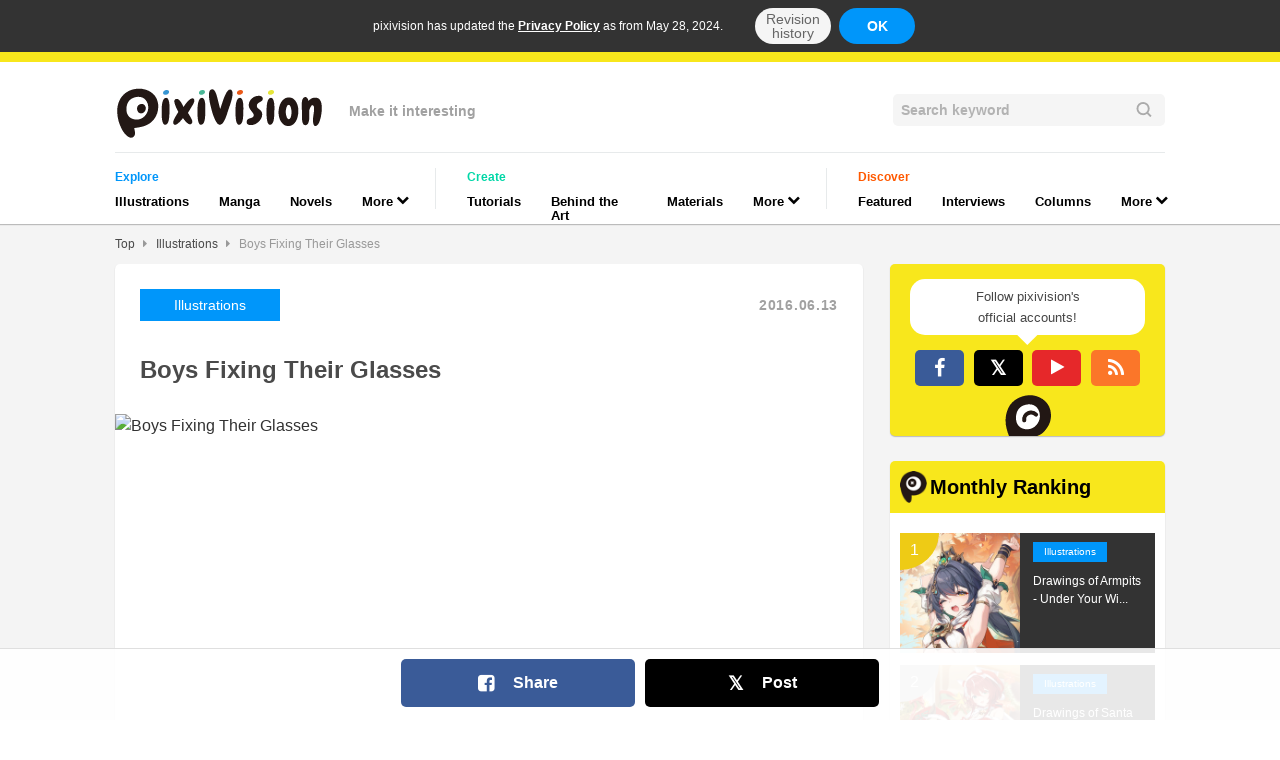

--- FILE ---
content_type: text/html; charset=UTF-8
request_url: https://www.pixivision.net/en/a/1337
body_size: 9629
content:
<!DOCTYPE html><html prefix="og: http://ogp.me/ns# fb: http://ogp.me/ns/fb#" lang="en"><head><meta charset="utf-8"><meta name="viewport" content="width=device-width,initial-scale=1"><meta name="format-detection" content="telephone=no"><meta name="google-site-verification" content="k0r1IBolkBbDrQ2yAMhWWIpKsWy0EcX_7-UqXaEvifg"><meta name="msvalidate.01" content="976BF3C57C7BB95ED5F593695B4A8F8A"><meta property="og:site_name" content="pixivision"><meta property="og:title" content="Boys Fixing Their Glasses"><meta property="og:description" content="If you wear glasses, you probably already know that at some point, it will slip down your nose. But for people who love ..."><meta property="og:url" content="https://www.pixivision.net/en/a/1337"><meta property="og:locale" content="en_US"><meta property="og:locale:alternate" content="ja"><meta property="og:locale:alternate" content="en"><meta property="og:locale:alternate" content="zh"><meta property="og:locale:alternate" content="zh_tw"><meta property="og:locale:alternate" content="ko_KR"><meta property="og:locale:alternate" content="th_TH"><meta property="og:locale:alternate" content="ms_MY"><meta property="og:type" content="article"><meta property="og:image" content="https://embed.pixiv.net/spotlight.php?id=1337&amp;lang=en"><meta property="fb:app_id" content="140810032656374"><meta name="twitter:site" content="@pixivision"><meta name="twitter:title" content="Boys Fixing Their Glasses"><meta name="twitter:description" content="If you wear glasses, you probably already know that at some point, it will slip down your nose. But for people who love ..."><meta name="twitter:card" content="summary_large_image"><meta name="twitter:image:src" content="https://embed.pixiv.net/spotlight.php?id=1337&amp;lang=en"><meta name="robots" content="max-image-preview:large"><meta name="application-name" content="pixivision"><meta name="google" content="nositelinkssearchbox"><title>Boys Fixing Their Glasses</title><meta name="keywords" content="pixiv,manga,anime,イラスト,同人,web漫画,描き方,動画,pixivision,ピクシビジョン"><meta name="description" content="[pixivision]If you wear glasses, you probably already know that at some point, it will slip down your nose. But for people who love ..."><meta name="thumbnail" content="https://embed.pixiv.net/spotlight.php?id=1337&amp;lang=en"><link rel="canonical" href="https://www.pixivision.net/en/a/1337"><link rel="alternate" hreflang="ja" href="https://www.pixivision.net/ja/a/1337"><link rel="alternate" hreflang="en" href="https://www.pixivision.net/en/a/1337"><link rel="alternate" hreflang="zh-Hans" href="https://www.pixivision.net/zh/a/1337"><link rel="alternate" hreflang="zh-Hant" href="https://www.pixivision.net/zh-tw/a/1337"><link rel="alternate" hreflang="x-default" href="https://www.pixivision.net/en/a/1337"><link rel="shortcut icon"  href="https://www.pixivision.net/favicon.ico"><link rel="apple-touch-icon" sizes="180x180" href="https://s.pximg.net/pixivision/images/sp/apple-touch-icon.png"><meta name="apple-mobile-web-app-title" content="pixivision"><link rel="stylesheet" href="https://s.pximg.net/pixivision/css/pixivision.css?766f7fa8b07604211f2a5b74508b2f81"><link href="https://s.pximg.net/pixivision/libs/font-awesome-4.6.3/css/font-awesome.min.css" rel="stylesheet"><link rel="alternate" type="application/rss+xml" href="https://www.pixivision.net/en/rss" title="pixivision"><div id="fb-root"></div>
<script>
(function(d, s, id) {
    var js, fjs = d.getElementsByTagName(s)[0];
    if (d.getElementById(id)) return;
    js = d.createElement(s); js.id = id;
    js.src = "//connect.facebook.net/en_US/sdk.js#xfbml=1&version=v2.5";
    fjs.parentNode.insertBefore(js, fjs);
}(document, 'script', 'facebook-jssdk'));
</script>

<script>
window.twttr = (function (d,s,id) {
    var t, js, fjs = d.getElementsByTagName(s)[0];
    if (d.getElementById(id)) return; js=d.createElement(s); js.id=id;
    js.src="//platform.twitter.com/widgets.js"; fjs.parentNode.insertBefore(js, fjs);
    return window.twttr || (t = { _e: [], ready: function(f){ t._e.push(f) } });
}(document, "script", "twitter-wjs"));
</script>
<script src="https://s.pximg.net/pixivision/js/libs/jquery-2.1.4.min.js"></script> <script src="https://s.pximg.net/pixivision/js/libs/stickyfill.min.js" defer></script><script src="https://s.pximg.net/pixivision/js/colon.js?f538eeb63708df2608ad483b16ccb777"></script> <script src="https://s.pximg.net/pixivision/js/zip_player.js?775291d96542e410a3d3e159801b70e5" defer></script><script src="https://s.pximg.net/pixivision/js/app.js?2f769756843e35dec490152f14ac7acc" defer></script><script src="https://s.pximg.net/pixivision/js/libs/sentry-browser-5.5.0.min.js"></script><script>Sentry.init({ dsn: 'https://a9d92b8e1c1845e5b4e4075878a73e71@errortrace.dev/26' });</script></head><body><noscript><iframe src="//www.googletagmanager.com/ns.html?id=GTM-MPJ7DR" height="0" width="0" style="display:none;visibility:hidden"></iframe></noscript><script>
        dataLayer = [{
            ABTestDigitFirst: colon.storage.cookie('p_ab_id'),
            ABTestDigitSecond: colon.storage.cookie('p_ab_id_2')
        }];
        (function(w,d,s,l,i){w[l]=w[l]||[];w[l].push({'gtm.start':
        new Date().getTime(),event:'gtm.js'});var f=d.getElementsByTagName(s)[0],
        j=d.createElement(s),dl=l!='dataLayer'?'&l='+l:'';j.async=true;j.src=
        '//www.googletagmanager.com/gtm.js?id='+i+dl;f.parentNode.insertBefore(j,f);
        })(window,document,'script','dataLayer','GTM-MPJ7DR');
    </script><input type="hidden" id="tt" value="bdc365ad4100c724cab3a6fff3ab325e"><div class="_gdpr-notify-header"><p class="content">pixivision has updated the <a href="https://policies.pixiv.net/en/privacy_policy.html" target="_blank" rel="noopener">Privacy Policy</a> as from May 28, 2024.</p><a href="https://policies.pixiv.net/ja/privacy_policy.html#revision_history" class="notify-button detail">Revision history</a><button type="button" class="notify-button agree js-gdpr-notify-agree-button">OK</button></div><div class="body-container"><header class="_header-container"data-gtm-category="Nav"><div class="header-inner-container"><div class="header-inner-top-container"><div class="htd__logo-copy-container"><a href="/en/"data-gtm-action="BackToHome"data-gtm-label="Logo"><img src="https://s.pximg.net/pixivision/images/pixivision-color-logo.svg" alt="pixivision" class="hdc__logo"></a><div class="hdc__copy">Make it interesting</div></div><div class="_search-field"><form class="scf__container" action="/en/s/" method="get"><input class="scf__input-field" type="search" name="q" maxlength="255" value="" placeholder="Search keyword"><img src="https://s.pximg.net/pixivision/images/common/lupe.svg" class="scf__lupe"></form></div></div><nav class="header-inner-category-container"><div class="_global-nav"><div class="gnv__category-list-group-container"><span class="gnv__category-label spotlight">Explore</span><ul class="gnv__category-list-group"><li class="gnv__category-list-item spotlight"><a href="/en/c/illustration"class="gnv__category-link"data-gtm-action="Click"data-gtm-label="illustration">Illustrations</a></li><li class="gnv__category-list-item spotlight"><a href="/en/c/manga"class="gnv__category-link"data-gtm-action="Click"data-gtm-label="manga">Manga</a></li><li class="gnv__category-list-item spotlight"><a href="/en/c/novels"class="gnv__category-link"data-gtm-action="Click"data-gtm-label="novels">Novels</a></li><li class="gnv__category-list-item spotlight"><div class="_dropdown-menu-container"><div class="dpd__button"><div class="dpd__button-inner gnv__category-link"><span>More</span><span class="fa fa-chevron-down dpd__icon"></span></div></div><ul class="dpd__dropdown-list-group"><li><a href="/en/c/cosplay"class="dpd__dropdown-link"data-gtm-action="Click"data-gtm-label="cosplay"><div class="dpd__dropdown-list-item spotlight">Cosplay</div></a></li><li><a href="/en/c/music"class="dpd__dropdown-link"data-gtm-action="Click"data-gtm-label="music"><div class="dpd__dropdown-list-item spotlight">Music</div></a></li><li><a href="/en/c/goods"class="dpd__dropdown-link"data-gtm-action="Click"data-gtm-label="goods"><div class="dpd__dropdown-list-item spotlight">Goods</div></a></li></ul></div></li></ul></div><div class="gnv__category-list-group-container"><span class="gnv__category-label tutorial">Create</span><ul class="gnv__category-list-group"><li class="gnv__category-list-item tutorial"><a href="/en/c/how-to-draw"class="gnv__category-link"data-gtm-action="Click"data-gtm-label="how-to-draw">Tutorials</a></li><li class="gnv__category-list-item tutorial"><a href="/en/c/draw-step-by-step"class="gnv__category-link"data-gtm-action="Click"data-gtm-label="draw-step-by-step">Behind the Art</a></li><li class="gnv__category-list-item tutorial"><a href="/en/c/textures"class="gnv__category-link"data-gtm-action="Click"data-gtm-label="textures">Materials</a></li><li class="gnv__category-list-item tutorial"><div class="_dropdown-menu-container"><div class="dpd__button"><div class="dpd__button-inner gnv__category-link"><span>More</span><span class="fa fa-chevron-down dpd__icon"></span></div></div><ul class="dpd__dropdown-list-group"><li><a href="/en/c/art-references"class="dpd__dropdown-link"data-gtm-action="Click"data-gtm-label="art-references"><div class="dpd__dropdown-list-item tutorial">References</div></a></li><li><a href="/en/c/how-to-make"class="dpd__dropdown-link"data-gtm-action="Click"data-gtm-label="how-to-make"><div class="dpd__dropdown-list-item tutorial">Other Guides</div></a></li></ul></div></li></ul></div><div class="gnv__category-list-group-container"><span class="gnv__category-label inspiration">Discover</span><ul class="gnv__category-list-group"><li class="gnv__category-list-item inspiration"><a href="/en/c/recommend"class="gnv__category-link"data-gtm-action="Click"data-gtm-label="recommend">Featured</a></li><li class="gnv__category-list-item inspiration"><a href="/en/c/interview"class="gnv__category-link"data-gtm-action="Click"data-gtm-label="interview">Interviews</a></li><li class="gnv__category-list-item inspiration"><a href="/en/c/column"class="gnv__category-link"data-gtm-action="Click"data-gtm-label="column">Columns</a></li><li class="gnv__category-list-item inspiration"><div class="_dropdown-menu-container"><div class="dpd__button"><div class="dpd__button-inner gnv__category-link"><span>More</span><span class="fa fa-chevron-down dpd__icon"></span></div></div><ul class="dpd__dropdown-list-group"><li><a href="/en/c/news"class="dpd__dropdown-link"data-gtm-action="Click"data-gtm-label="news"><div class="dpd__dropdown-list-item inspiration">News</div></a></li><li><a href="/en/c/deskwatch"class="dpd__dropdown-link"data-gtm-action="Click"data-gtm-label="deskwatch"><div class="dpd__dropdown-list-item inspiration">Deskwatch</div></a></li><li><a href="/en/c/try-out"class="dpd__dropdown-link"data-gtm-action="Click"data-gtm-label="try-out"><div class="dpd__dropdown-list-item inspiration">We Tried It!</div></a></li></ul></div></li></ul></div></div></nav></div></header><nav class="_breadcrumb"><ul class="brc__list-group"><li class="brc__list-item link"><a href="/en/">Top</a></li><li class="brc__list-item"><span class="fa fa-caret-right"></span></li><li class="brc__list-item link"><a href="/en/c/illustration">Illustrations</a></li><li class="brc__list-item"><span class="fa fa-caret-right"></span></li><li class="brc__list-item"><a href="/en/a/1337">Boys Fixing Their Glasses</a></li></ul></nav><div class="_medium-wide-container"><div class="sidebar-layout-container"><div class="main-column-container"><div class="_article-main"><article class="am__article-body-container" data-gtm-category="Article"><header class="am__header"><div class="am__sub-info"><div class="am__categoty-pr"><a href="/en/c/illustration"data-gtm-action="ClickCategory"data-gtm-label="illustration"><span class="_category-label large spotlight">Illustrations</span></a></div><time class="_date am__sub-info__date large light-gray"datetime="2016-06-13">2016.06.13</time></div><h1 class="am__title">Boys Fixing Their Glasses</h1></header><div class="am__body"><div class="_feature-article-body"><div class="article-item _feature-article-body__article_thumbnail"><div class="am__eyecatch-container"><div class="_article-illust-eyecatch"><img class="aie__image" src="https://embed.pixiv.net/spotlight.php?id=1337&amp;lang=en" alt="Boys Fixing Their Glasses"></div></div><div class="fab__clearfix"></div></div><div class="article-item _feature-article-body__paragraph"><div class="fab__paragraph _medium-editor-text">If you wear glasses, you probably already know that at some point, it will slip down your nose. But for people who love glasses, the simple gesture of fixing them by pushing them slightly back to it’s normal place can look really charming.
People who have worn glasses for a long time, though, have probably repeated this gesture so many times that they do it without thinking.
I’m sure many of you have seen handsome guys fixing their glasses and you couldn’t get your eyes off of them. 
Today we collected some illustrations featuring fascinating boys fixing their glasses. Enjoy!</div></div><div class="article-item _feature-article-body__pixiv_illust"><div class="am__work"><div class="am__work__info"><a href="https://www.pixiv.net/users/1143689?utm_campaign=article_parts__pixiv_illust&amp;utm_medium=1337&amp;utm_source=pixivision" class="am__work__user-icon-container inner-link" target="_blank"><div class="_clickable-image-container"><img src="https://i.pximg.net/user-profile/img/2021/04/05/23/11/48/20484680_bdddc0b8e4faa28415d320091f51bfda_170.jpg" class="am__work__uesr-icon"></div></a><div class="am__work__title-container"><h3 class="am__work__title"><a href="https://www.pixiv.net/artworks/35839036?utm_campaign=article_parts__pixiv_illust&amp;utm_medium=1337&amp;utm_source=pixivision" class="inner-link" target="_blank">無題</a></h3><p class="am__work__user-name">by <a href="https://www.pixiv.net/users/1143689?utm_campaign=article_parts__pixiv_illust&amp;utm_medium=1337&amp;utm_source=pixivision" class="author-img-container inner-link" target="_blank">pico</a></p></div></div><div class="am__work__main"><a href="https://www.pixiv.net/artworks/35839036?utm_campaign=article_parts__pixiv_illust&amp;utm_medium=1337&amp;utm_source=pixivision" class="inner-link" target="_blank"><div class="_clickable-image-container fit-inner"><img src="https://i.pximg.net/c/768x1200_80/img-master/img/2013/05/21/10/42/55/35839036_p0_master1200.jpg" class="am__work__illust "></div></a></div></div></div><div class="article-item _feature-article-body__pixiv_illust"><div class="am__work"><div class="am__work__info"><a href="https://www.pixiv.net/users/71817?utm_campaign=article_parts__pixiv_illust&amp;utm_medium=1337&amp;utm_source=pixivision" class="am__work__user-icon-container inner-link" target="_blank"><div class="_clickable-image-container"><img src="https://i.pximg.net/user-profile/img/2010/12/16/16/12/23/2514047_f45de98bf1dbb12471152aafd37061ea_170.jpg" class="am__work__uesr-icon"></div></a><div class="am__work__title-container"><h3 class="am__work__title"><a href="https://www.pixiv.net/artworks/42270462?utm_campaign=article_parts__pixiv_illust&amp;utm_medium=1337&amp;utm_source=pixivision" class="inner-link" target="_blank">ログホラ</a></h3><p class="am__work__user-name">by <a href="https://www.pixiv.net/users/71817?utm_campaign=article_parts__pixiv_illust&amp;utm_medium=1337&amp;utm_source=pixivision" class="author-img-container inner-link" target="_blank">よみ＠お仕事募集中</a></p></div></div><div class="am__work__main"><a href="https://www.pixiv.net/artworks/42270462?utm_campaign=article_parts__pixiv_illust&amp;utm_medium=1337&amp;utm_source=pixivision" class="inner-link" target="_blank"><div class="_clickable-image-container fit-inner"><img src="https://i.pximg.net/c/768x1200_80/img-master/img/2014/03/16/07/25/47/42270462_p0_master1200.jpg" class="am__work__illust "></div></a></div></div></div><div class="article-item _feature-article-body__pixiv_illust"><div class="am__work"><div class="am__work__info"><a href="https://www.pixiv.net/users/2085017?utm_campaign=article_parts__pixiv_illust&amp;utm_medium=1337&amp;utm_source=pixivision" class="am__work__user-icon-container inner-link" target="_blank"><div class="_clickable-image-container"><img src="https://i.pximg.net/user-profile/img/2019/02/27/11/39/10/15456835_d283077a2bb19c91af34a7b8e83ffca7_170.png" class="am__work__uesr-icon"></div></a><div class="am__work__title-container"><h3 class="am__work__title"><a href="https://www.pixiv.net/artworks/26171830?utm_campaign=article_parts__pixiv_illust&amp;utm_medium=1337&amp;utm_source=pixivision" class="inner-link" target="_blank">花メガネ</a></h3><p class="am__work__user-name">by <a href="https://www.pixiv.net/users/2085017?utm_campaign=article_parts__pixiv_illust&amp;utm_medium=1337&amp;utm_source=pixivision" class="author-img-container inner-link" target="_blank">加藤ベニ</a></p></div></div><div class="am__work__main"><a href="https://www.pixiv.net/artworks/26171830?utm_campaign=article_parts__pixiv_illust&amp;utm_medium=1337&amp;utm_source=pixivision" class="inner-link" target="_blank"><div class="_clickable-image-container fit-inner"><img src="https://i.pximg.net/c/768x1200_80/img-master/img/2012/03/29/18/53/37/26171830_p0_master1200.jpg" class="am__work__illust "></div></a></div></div></div><div class="article-item _feature-article-body__pixiv_illust"><div class="am__work"><div class="am__work__info"><a href="https://www.pixiv.net/users/27087?utm_campaign=article_parts__pixiv_illust&amp;utm_medium=1337&amp;utm_source=pixivision" class="am__work__user-icon-container inner-link" target="_blank"><div class="_clickable-image-container"><img src="https://i.pximg.net/user-profile/img/2014/05/29/18/32/16/7926046_bcd4d216d7d0c8fbfeb1062bf70617f5_170.png" class="am__work__uesr-icon"></div></a><div class="am__work__title-container"><h3 class="am__work__title"><a href="https://www.pixiv.net/artworks/18332295?utm_campaign=article_parts__pixiv_illust&amp;utm_medium=1337&amp;utm_source=pixivision" class="inner-link" target="_blank">No_meaning</a></h3><p class="am__work__user-name">by <a href="https://www.pixiv.net/users/27087?utm_campaign=article_parts__pixiv_illust&amp;utm_medium=1337&amp;utm_source=pixivision" class="author-img-container inner-link" target="_blank">雨</a></p></div></div><div class="am__work__main"><a href="https://www.pixiv.net/artworks/18332295?utm_campaign=article_parts__pixiv_illust&amp;utm_medium=1337&amp;utm_source=pixivision" class="inner-link" target="_blank"><div class="_clickable-image-container fit-inner"><img src="https://i.pximg.net/c/768x1200_80/img-master/img/2011/04/23/00/28/27/18332295_p0_master1200.jpg" class="am__work__illust "></div></a></div></div></div><div class="article-item _feature-article-body__pixiv_illust"><div class="am__work"><div class="am__work__info"><a href="https://www.pixiv.net/users/3885672?utm_campaign=article_parts__pixiv_illust&amp;utm_medium=1337&amp;utm_source=pixivision" class="am__work__user-icon-container inner-link" target="_blank"><div class="_clickable-image-container"><img src="https://i.pximg.net/user-profile/img/2020/05/05/15/53/53/18488787_f3a2ae084bc5cf7c1678e94a0f08c9ea_170.jpg" class="am__work__uesr-icon"></div></a><div class="am__work__title-container"><h3 class="am__work__title"><a href="https://www.pixiv.net/artworks/47865593?utm_campaign=article_parts__pixiv_illust&amp;utm_medium=1337&amp;utm_source=pixivision" class="inner-link" target="_blank">眼鏡男子</a></h3><p class="am__work__user-name">by <a href="https://www.pixiv.net/users/3885672?utm_campaign=article_parts__pixiv_illust&amp;utm_medium=1337&amp;utm_source=pixivision" class="author-img-container inner-link" target="_blank">あいるむ</a></p></div></div><div class="am__work__main"><a href="https://www.pixiv.net/artworks/47865593?utm_campaign=article_parts__pixiv_illust&amp;utm_medium=1337&amp;utm_source=pixivision" class="inner-link" target="_blank"><div class="_clickable-image-container fit-inner"><img src="https://i.pximg.net/c/768x1200_80/img-master/img/2014/12/31/00/06/27/47865593_p0_master1200.jpg" class="am__work__illust "></div></a></div></div></div><div class="article-item _feature-article-body__pixiv_illust"><div class="am__work"><div class="am__work__info"><a href="https://www.pixiv.net/users/3077801?utm_campaign=article_parts__pixiv_illust&amp;utm_medium=1337&amp;utm_source=pixivision" class="am__work__user-icon-container inner-link" target="_blank"><div class="_clickable-image-container"><img src="https://i.pximg.net/user-profile/img/2024/08/13/00/16/29/26229298_1c0c43b2dcd85240b5bc1b4c1f77ec69_170.png" class="am__work__uesr-icon"></div></a><div class="am__work__title-container"><h3 class="am__work__title"><a href="https://www.pixiv.net/artworks/34186146?utm_campaign=article_parts__pixiv_illust&amp;utm_medium=1337&amp;utm_source=pixivision" class="inner-link" target="_blank">メガネヒロ君</a></h3><p class="am__work__user-name">by <a href="https://www.pixiv.net/users/3077801?utm_campaign=article_parts__pixiv_illust&amp;utm_medium=1337&amp;utm_source=pixivision" class="author-img-container inner-link" target="_blank">竹﨑でめこ</a></p></div></div><div class="am__work__main"><a href="https://www.pixiv.net/artworks/34186146?utm_campaign=article_parts__pixiv_illust&amp;utm_medium=1337&amp;utm_source=pixivision" class="inner-link" target="_blank"><div class="_clickable-image-container fit-inner"><img src="https://i.pximg.net/c/768x1200_80/img-master/img/2013/03/12/15/08/50/34186146_p0_master1200.jpg" class="am__work__illust "></div></a></div></div></div><div class="article-item _feature-article-body__pixiv_illust"><div class="am__work"><div class="am__work__info"><a href="https://www.pixiv.net/users/1922423?utm_campaign=article_parts__pixiv_illust&amp;utm_medium=1337&amp;utm_source=pixivision" class="am__work__user-icon-container inner-link" target="_blank"><div class="_clickable-image-container"><img src="https://i.pximg.net/user-profile/img/2012/02/28/07/43/35/4270154_9b62f28cc8e2f10d8e2f482c06c2dee9_170.gif" class="am__work__uesr-icon"></div></a><div class="am__work__title-container"><h3 class="am__work__title"><a href="https://www.pixiv.net/artworks/56972918?utm_campaign=article_parts__pixiv_illust&amp;utm_medium=1337&amp;utm_source=pixivision" class="inner-link" target="_blank">眼鏡</a></h3><p class="am__work__user-name">by <a href="https://www.pixiv.net/users/1922423?utm_campaign=article_parts__pixiv_illust&amp;utm_medium=1337&amp;utm_source=pixivision" class="author-img-container inner-link" target="_blank">恭</a></p></div></div><div class="am__work__main"><a href="https://www.pixiv.net/artworks/56972918?utm_campaign=article_parts__pixiv_illust&amp;utm_medium=1337&amp;utm_source=pixivision" class="inner-link" target="_blank"><div class="_clickable-image-container fit-inner"><div class="_multipage-image-container with-piled-effect"><span class="mic__label">6</span><img src="https://i.pximg.net/c/768x1200_80/img-master/img/2016/05/20/19/58/30/56972918_p0_master1200.jpg" class="am__work__illust "></div></div></a></div></div></div><div class="article-item _feature-article-body__pixiv_illust"><div class="am__work"><div class="am__work__info"><a href="https://www.pixiv.net/users/4007249?utm_campaign=article_parts__pixiv_illust&amp;utm_medium=1337&amp;utm_source=pixivision" class="am__work__user-icon-container inner-link" target="_blank"><div class="_clickable-image-container"><img src="https://i.pximg.net/user-profile/img/2014/11/06/09/42/44/8591711_1b1f4babfdf330c45e89d6eb61fe9734_170.jpg" class="am__work__uesr-icon"></div></a><div class="am__work__title-container"><h3 class="am__work__title"><a href="https://www.pixiv.net/artworks/43202735?utm_campaign=article_parts__pixiv_illust&amp;utm_medium=1337&amp;utm_source=pixivision" class="inner-link" target="_blank">GLASSES</a></h3><p class="am__work__user-name">by <a href="https://www.pixiv.net/users/4007249?utm_campaign=article_parts__pixiv_illust&amp;utm_medium=1337&amp;utm_source=pixivision" class="author-img-container inner-link" target="_blank">AZSA</a></p></div></div><div class="am__work__main"><a href="https://www.pixiv.net/artworks/43202735?utm_campaign=article_parts__pixiv_illust&amp;utm_medium=1337&amp;utm_source=pixivision" class="inner-link" target="_blank"><div class="_clickable-image-container fit-inner"><div class="_multipage-image-container with-piled-effect"><span class="mic__label">2</span><img src="https://i.pximg.net/c/768x1200_80/img-master/img/2014/04/30/19/24/07/43202735_p0_master1200.jpg" class="am__work__illust "></div></div></a></div></div></div><div class="article-item _feature-article-body__pixiv_illust"><div class="am__work"><div class="am__work__info"><a href="https://www.pixiv.net/users/302233?utm_campaign=article_parts__pixiv_illust&amp;utm_medium=1337&amp;utm_source=pixivision" class="am__work__user-icon-container inner-link" target="_blank"><div class="_clickable-image-container"><img src="https://i.pximg.net/user-profile/img/2021/05/20/16/25/23/20733886_a1146fbfc098682774c08ef92ae64170_170.jpg" class="am__work__uesr-icon"></div></a><div class="am__work__title-container"><h3 class="am__work__title"><a href="https://www.pixiv.net/artworks/35097933?utm_campaign=article_parts__pixiv_illust&amp;utm_medium=1337&amp;utm_source=pixivision" class="inner-link" target="_blank">めがねあいあい</a></h3><p class="am__work__user-name">by <a href="https://www.pixiv.net/users/302233?utm_campaign=article_parts__pixiv_illust&amp;utm_medium=1337&amp;utm_source=pixivision" class="author-img-container inner-link" target="_blank">七輝翼</a></p></div></div><div class="am__work__main"><a href="https://www.pixiv.net/artworks/35097933?utm_campaign=article_parts__pixiv_illust&amp;utm_medium=1337&amp;utm_source=pixivision" class="inner-link" target="_blank"><div class="_clickable-image-container fit-inner"><img src="https://i.pximg.net/c/768x1200_80/img-master/img/2013/04/19/14/50/24/35097933_p0_master1200.jpg" class="am__work__illust "></div></a></div></div></div><div class="article-item _feature-article-body__pixiv_illust"><div class="am__work"><div class="am__work__info"><a href="https://www.pixiv.net/users/811468?utm_campaign=article_parts__pixiv_illust&amp;utm_medium=1337&amp;utm_source=pixivision" class="am__work__user-icon-container inner-link" target="_blank"><div class="_clickable-image-container"><img src="https://i.pximg.net/user-profile/img/2011/10/06/21/39/12/3695478_2aa441f6df8894f040f6c78eab026552_170.jpg" class="am__work__uesr-icon"></div></a><div class="am__work__title-container"><h3 class="am__work__title"><a href="https://www.pixiv.net/artworks/38548270?utm_campaign=article_parts__pixiv_illust&amp;utm_medium=1337&amp;utm_source=pixivision" class="inner-link" target="_blank">めがね！</a></h3><p class="am__work__user-name">by <a href="https://www.pixiv.net/users/811468?utm_campaign=article_parts__pixiv_illust&amp;utm_medium=1337&amp;utm_source=pixivision" class="author-img-container inner-link" target="_blank">亜子</a></p></div></div><div class="am__work__main"><a href="https://www.pixiv.net/artworks/38548270?utm_campaign=article_parts__pixiv_illust&amp;utm_medium=1337&amp;utm_source=pixivision" class="inner-link" target="_blank"><div class="_clickable-image-container fit-inner"><img src="https://i.pximg.net/c/768x1200_80/img-master/img/2013/09/16/14/05/49/38548270_p0_master1200.jpg" class="am__work__illust "></div></a></div></div></div><div class="article-item _feature-article-body__pixiv_illust"><div class="am__work"><div class="am__work__info"><a href="https://www.pixiv.net/users/3125318?utm_campaign=article_parts__pixiv_illust&amp;utm_medium=1337&amp;utm_source=pixivision" class="am__work__user-icon-container inner-link" target="_blank"><div class="_clickable-image-container"><img src="https://i.pximg.net/user-profile/img/2016/09/23/23/25/26/11532686_a78c38b8c8c43e65e1b086ce657f0220_170.png" class="am__work__uesr-icon"></div></a><div class="am__work__title-container"><h3 class="am__work__title"><a href="https://www.pixiv.net/artworks/41423521?utm_campaign=article_parts__pixiv_illust&amp;utm_medium=1337&amp;utm_source=pixivision" class="inner-link" target="_blank">秀徳高校メガネ部見参！</a></h3><p class="am__work__user-name">by <a href="https://www.pixiv.net/users/3125318?utm_campaign=article_parts__pixiv_illust&amp;utm_medium=1337&amp;utm_source=pixivision" class="author-img-container inner-link" target="_blank">幸漫1/12おでライ沖縄F14</a></p></div></div><div class="am__work__main"><a href="https://www.pixiv.net/artworks/41423521?utm_campaign=article_parts__pixiv_illust&amp;utm_medium=1337&amp;utm_source=pixivision" class="inner-link" target="_blank"><div class="_clickable-image-container fit-inner"><img src="https://i.pximg.net/c/768x1200_80/img-master/img/2014/02/06/02/07/51/41423521_p0_master1200.jpg" class="am__work__illust "></div></a></div></div></div><div class="article-item _feature-article-body__pixiv_illust"><div class="am__work"><div class="am__work__info"><a href="https://www.pixiv.net/users/2161873?utm_campaign=article_parts__pixiv_illust&amp;utm_medium=1337&amp;utm_source=pixivision" class="am__work__user-icon-container inner-link" target="_blank"><div class="_clickable-image-container"><img src="https://i.pximg.net/user-profile/img/2019/10/26/22/49/58/16464902_2f06fa03a747b7ae23f97168d97c2177_170.png" class="am__work__uesr-icon"></div></a><div class="am__work__title-container"><h3 class="am__work__title"><a href="https://www.pixiv.net/artworks/11798367?utm_campaign=article_parts__pixiv_illust&amp;utm_medium=1337&amp;utm_source=pixivision" class="inner-link" target="_blank">マスオ</a></h3><p class="am__work__user-name">by <a href="https://www.pixiv.net/users/2161873?utm_campaign=article_parts__pixiv_illust&amp;utm_medium=1337&amp;utm_source=pixivision" class="author-img-container inner-link" target="_blank">せんせー</a></p></div></div><div class="am__work__main"><a href="https://www.pixiv.net/artworks/11798367?utm_campaign=article_parts__pixiv_illust&amp;utm_medium=1337&amp;utm_source=pixivision" class="inner-link" target="_blank"><div class="_clickable-image-container fit-inner"><img src="https://i.pximg.net/c/768x1200_80/img-master/img/2010/07/10/21/27/37/11798367_p0_master1200.jpg" class="am__work__illust "></div></a></div></div></div><div class="article-item _feature-article-body__pixiv_illust"><div class="am__work"><div class="am__work__info"><a href="https://www.pixiv.net/users/1098889?utm_campaign=article_parts__pixiv_illust&amp;utm_medium=1337&amp;utm_source=pixivision" class="am__work__user-icon-container inner-link" target="_blank"><div class="_clickable-image-container"><img src="https://i.pximg.net/user-profile/img/2022/01/20/14/03/54/22081010_3b769ec97b32726fa17dff1d9e782fd0_170.png" class="am__work__uesr-icon"></div></a><div class="am__work__title-container"><h3 class="am__work__title"><a href="https://www.pixiv.net/artworks/25155934?utm_campaign=article_parts__pixiv_illust&amp;utm_medium=1337&amp;utm_source=pixivision" class="inner-link" target="_blank">来たあああああああああああああ!!</a></h3><p class="am__work__user-name">by <a href="https://www.pixiv.net/users/1098889?utm_campaign=article_parts__pixiv_illust&amp;utm_medium=1337&amp;utm_source=pixivision" class="author-img-container inner-link" target="_blank">タクロヲ@水曜_東4_ホ66b</a></p></div></div><div class="am__work__main"><a href="https://www.pixiv.net/artworks/25155934?utm_campaign=article_parts__pixiv_illust&amp;utm_medium=1337&amp;utm_source=pixivision" class="inner-link" target="_blank"><div class="_clickable-image-container fit-inner"><img src="https://i.pximg.net/c/768x1200_80/img-master/img/2012/02/17/21/25/38/25155934_p0_master1200.jpg" class="am__work__illust "></div></a></div></div></div></div><div class="am__footer _medium-editor-text"></div></div><div class="_related-articles" data-gtm-category="Related Article Latest"><h3 class="rla__heading yellow"><a href="/en/t/32"class="rla__heading-link" data-gtm-action="ClickHeadingLink"data-gtm-label="boys">Newest articles tagged <span class="_article-heading-tag-name">boys</span></a></h3><ul class="rla__list-group"><li class="rla__list-item"><article class="_article-summary-card-related"><a href="/en/a/10276" class="ascr__thumbnail-container"data-gtm-action="ClickImage"data-gtm-label="10276"data-gtm-value="1"><div class="_thumbnail" style="background-image: url(https://i.pximg.net/c/260x260_80/img-master/img/2023/02/21/21/27/29/105587250_p0_square1200.jpg);"></div><span class="asc__thumbnail-label alc__rank-label"></span></a><div class="ascr__title-container"><div class="ascr__category-pr"><a href="/en/c/illustration"data-gtm-action="ClickCategory"data-gtm-label="illustration"data-gtm-value="1"><span class="_category-label spotlight">Illustrations</span></a></div><a href="/en/a/10276"data-gtm-action="ClickTitle"data-gtm-label="10276"data-gtm-value="1"><h4 class="ascr__title">Drawings Featuring Kotatsu - Forget Your Troubles and C...</h4></a></div></article></li><li class="rla__list-item"><article class="_article-summary-card-related"><a href="/en/a/10288" class="ascr__thumbnail-container"data-gtm-action="ClickImage"data-gtm-label="10288"data-gtm-value="2"><div class="_thumbnail" style="background-image: url(https://i.pximg.net/c/260x260_80/img-master/img/2023/06/13/00/00/37/108964629_p0_square1200.jpg);"></div><span class="asc__thumbnail-label alc__rank-label"></span></a><div class="ascr__title-container"><div class="ascr__category-pr"><a href="/en/c/illustration"data-gtm-action="ClickCategory"data-gtm-label="illustration"data-gtm-value="2"><span class="_category-label spotlight">Illustrations</span></a></div><a href="/en/a/10288"data-gtm-action="ClickTitle"data-gtm-label="10288"data-gtm-value="2"><h4 class="ascr__title">Drawings Featuring Coffee Shop Drinks - Warm Heart, Hap...</h4></a></div></article></li><li class="rla__list-item"><article class="_article-summary-card-related"><a href="/en/a/10286" class="ascr__thumbnail-container"data-gtm-action="ClickImage"data-gtm-label="10286"data-gtm-value="3"><div class="_thumbnail" style="background-image: url(https://i.pximg.net/c/260x260_80/img-master/img/2024/09/26/19/41/02/122790060_p0_square1200.jpg);"></div><span class="asc__thumbnail-label alc__rank-label"></span></a><div class="ascr__title-container"><div class="ascr__category-pr"><a href="/en/c/illustration"data-gtm-action="ClickCategory"data-gtm-label="illustration"data-gtm-value="3"><span class="_category-label spotlight">Illustrations</span></a></div><a href="/en/a/10286"data-gtm-action="ClickTitle"data-gtm-label="10286"data-gtm-value="3"><h4 class="ascr__title">Drawings Featuring Guitars - Amp Up the Passion!</h4></a></div></article></li><li class="rla__list-item"><article class="_article-summary-card-related"><a href="/en/a/10281" class="ascr__thumbnail-container"data-gtm-action="ClickImage"data-gtm-label="10281"data-gtm-value="4"><div class="_thumbnail" style="background-image: url(https://i.pximg.net/c/260x260_80/img-master/img/2024/10/17/17/00/06/123411994_p0_square1200.jpg);"></div><span class="asc__thumbnail-label alc__rank-label"></span></a><div class="ascr__title-container"><div class="ascr__category-pr"><a href="/en/c/illustration"data-gtm-action="ClickCategory"data-gtm-label="illustration"data-gtm-value="4"><span class="_category-label spotlight">Illustrations</span></a></div><a href="/en/a/10281"data-gtm-action="ClickTitle"data-gtm-label="10281"data-gtm-value="4"><h4 class="ascr__title">Drawings of Guys With Long Hair - Beauty, Strength, and...</h4></a></div></article></li></ul></div><div class="_related-articles" data-gtm-category="Related Article Popular"><h3 class="rla__heading yellow"><a href="/en/t/32"class="rla__heading-link" data-gtm-action="ClickHeadingLink"data-gtm-label="boys">If you liked <span class="_article-heading-tag-name">boys</span>, you will also love...</a></h3><ul class="rla__list-group"><li class="rla__list-item"><article class="_article-summary-card-related"><a href="/en/a/3719" class="ascr__thumbnail-container"data-gtm-action="ClickImage"data-gtm-label="3719"data-gtm-value="1"><div class="_thumbnail" style="background-image: url(https://i.pximg.net/c/260x260_80/img-master/img/2018/08/06/00/01/09/70042642_p0_square1200.jpg);"></div><span class="asc__thumbnail-label alc__rank-label"></span></a><div class="ascr__title-container"><div class="ascr__category-pr"><a href="/en/c/illustration"data-gtm-action="ClickCategory"data-gtm-label="illustration"data-gtm-value="1"><span class="_category-label spotlight">Illustrations</span></a></div><a href="/en/a/3719"data-gtm-action="ClickTitle"data-gtm-label="3719"data-gtm-value="1"><h4 class="ascr__title">Name the price, I&#039;ll buy it!! Magazine Cover Drawings</h4></a></div></article></li><li class="rla__list-item"><article class="_article-summary-card-related"><a href="/en/a/1980" class="ascr__thumbnail-container"data-gtm-action="ClickImage"data-gtm-label="1980"data-gtm-value="2"><div class="_thumbnail" style="background-image: url(https://i.pximg.net/c/260x260_80/img-master/img/2015/02/18/00/06/08/48775363_p0_square1200.jpg);"></div><span class="asc__thumbnail-label alc__rank-label"></span></a><div class="ascr__title-container"><div class="ascr__category-pr"><a href="/en/c/illustration"data-gtm-action="ClickCategory"data-gtm-label="illustration"data-gtm-value="2"><span class="_category-label spotlight">Illustrations</span></a></div><a href="/en/a/1980"data-gtm-action="ClickTitle"data-gtm-label="1980"data-gtm-value="2"><h4 class="ascr__title">Divine Beauty, Drawings of Fragile Boys</h4></a></div></article></li><li class="rla__list-item"><article class="_article-summary-card-related"><a href="/en/a/2651" class="ascr__thumbnail-container"data-gtm-action="ClickImage"data-gtm-label="2651"data-gtm-value="3"><div class="_thumbnail" style="background-image: url(https://i.pximg.net/c/260x260_80/img-master/img/2011/08/12/19/49/19/21014230_p0_square1200.jpg);"></div><span class="asc__thumbnail-label alc__rank-label"></span></a><div class="ascr__title-container"><div class="ascr__category-pr"><a href="/en/c/illustration"data-gtm-action="ClickCategory"data-gtm-label="illustration"data-gtm-value="3"><span class="_category-label spotlight">Illustrations</span></a></div><a href="/en/a/2651"data-gtm-action="ClickTitle"data-gtm-label="2651"data-gtm-value="3"><h4 class="ascr__title">Swimming In The River</h4></a></div></article></li><li class="rla__list-item"><article class="_article-summary-card-related"><a href="/en/a/6859" class="ascr__thumbnail-container"data-gtm-action="ClickImage"data-gtm-label="6859"data-gtm-value="4"><div class="_thumbnail" style="background-image: url(https://i.pximg.net/c/260x260_80/img-master/img/2021/05/10/01/07/01/89173119_p0_square1200.jpg);"></div><span class="asc__thumbnail-label alc__rank-label"></span></a><div class="ascr__title-container"><div class="ascr__category-pr"><a href="/en/c/illustration"data-gtm-action="ClickCategory"data-gtm-label="illustration"data-gtm-value="4"><span class="_category-label spotlight">Illustrations</span></a></div><a href="/en/a/6859"data-gtm-action="ClickTitle"data-gtm-label="6859"data-gtm-value="4"><h4 class="ascr__title">Drawings of Body Chains - Adorning Bare Flesh</h4></a></div></article></li><li class="rla__list-item"><article class="_article-summary-card-related"><a href="/en/a/112" class="ascr__thumbnail-container"data-gtm-action="ClickImage"data-gtm-label="112"data-gtm-value="5"><div class="_thumbnail" style="background-image: url(https://i.pximg.net/c/260x260_80/img-master/img/2020/08/29/08/32/06/35713928_p0_square1200.jpg);"></div><span class="asc__thumbnail-label alc__rank-label"></span></a><div class="ascr__title-container"><div class="ascr__category-pr"><a href="/en/c/illustration"data-gtm-action="ClickCategory"data-gtm-label="illustration"data-gtm-value="5"><span class="_category-label spotlight">Illustrations</span></a></div><a href="/en/a/112"data-gtm-action="ClickTitle"data-gtm-label="112"data-gtm-value="5"><h4 class="ascr__title">What is a sketch anyway?</h4></a></div></article></li><li class="rla__list-item"><article class="_article-summary-card-related"><a href="/en/a/3979" class="ascr__thumbnail-container"data-gtm-action="ClickImage"data-gtm-label="3979"data-gtm-value="6"><div class="_thumbnail" style="background-image: url(https://i.pximg.net/c/260x260_80/img-master/img/2018/10/09/19/55/46/71103421_p0_square1200.jpg);"></div><span class="asc__thumbnail-label alc__rank-label"></span></a><div class="ascr__title-container"><div class="ascr__category-pr"><a href="/en/c/illustration"data-gtm-action="ClickCategory"data-gtm-label="illustration"data-gtm-value="6"><span class="_category-label spotlight">Illustrations</span></a></div><a href="/en/a/3979"data-gtm-action="ClickTitle"data-gtm-label="3979"data-gtm-value="6"><h4 class="ascr__title">Tera-Ikemen Drawings - Too beautiful to be real♡ </h4></a></div></article></li><li class="rla__list-item"><article class="_article-summary-card-related"><a href="/en/a/6854" class="ascr__thumbnail-container"data-gtm-action="ClickImage"data-gtm-label="6854"data-gtm-value="7"><div class="_thumbnail" style="background-image: url(https://i.pximg.net/c/260x260_80/img-master/img/2020/05/21/13/58/17/81735803_p0_square1200.jpg);"></div><span class="asc__thumbnail-label alc__rank-label"></span></a><div class="ascr__title-container"><div class="ascr__category-pr"><a href="/en/c/illustration"data-gtm-action="ClickCategory"data-gtm-label="illustration"data-gtm-value="7"><span class="_category-label spotlight">Illustrations</span></a></div><a href="/en/a/6854"data-gtm-action="ClickTitle"data-gtm-label="6854"data-gtm-value="7"><h4 class="ascr__title">Drawings with Captivating Waistlines - The Beauty of Cu...</h4></a></div></article></li><li class="rla__list-item"><article class="_article-summary-card-related"><a href="/en/a/4" class="ascr__thumbnail-container"data-gtm-action="ClickImage"data-gtm-label="4"data-gtm-value="8"><div class="_thumbnail" style="background-image: url(https://i.pximg.net/c/260x260_80/img-master/img/2010/08/17/15/23/39/12622257_p0_square1200.jpg);"></div><span class="asc__thumbnail-label alc__rank-label"></span></a><div class="ascr__title-container"><div class="ascr__category-pr"><a href="/en/c/illustration"data-gtm-action="ClickCategory"data-gtm-label="illustration"data-gtm-value="8"><span class="_category-label spotlight">Illustrations</span></a></div><a href="/en/a/4"data-gtm-action="ClickTitle"data-gtm-label="4"data-gtm-value="8"><h4 class="ascr__title">Guys with glasses!</h4></a></div></article></li></ul></div><div class="am__share-buttons"><div class="am__share-buttons__heading">Share this article</div><ul class="_share-buttons-list-group js__popup-area-end"data-gtm-category="Article Bottom Share Button"><li class="shb__item" data-gtm-action="Share" data-gtm-label="Facebook"><a href="https://www.facebook.com/sharer.php?app_id=140810032656374&u=https%3A%2F%2Fwww.pixivision.net%2Fen%2Fa%2F1337&display=popup"onclick="window.open(this.getAttribute('href'), '', 'menubar=no,toolbar=no,resizable=yes,scrollbars=yes,height=470,width=550');return false;"target="_blank" rel="noopener"class="shb__link tweet-button"><div class="_button bold facebook"><span class="btn__icon fa fa-facebook-square"></span><span class="">Share</span></div></a></li><li class="shb__item" data-gtm-action="Share" data-gtm-label="Twitter"><a href="https://twitter.com/intent/tweet?url=https%3A%2F%2Fwww.pixivision.net%2Fen%2Fa%2F1337&text=Boys%20Fixing%20Their%20Glasses%20%7C%20pixivision"target="_blank" rel="noopener"class="shb__link tweet-button"><div class="_button bold twitter"><span class="btn__icon fa fa-twitter"></span><span>Post</span></div></a></li></ul></div><div class="_floated-bottom-bar white with-popup"><div class="fbb__inner"><ul class="_share-buttons-list-group" data-gtm-category="Article Popup Share Button"><li class="shb__item" data-gtm-action="Share" data-gtm-label="Facebook"><a href="https://www.facebook.com/sharer.php?app_id=140810032656374&u=https%3A%2F%2Fwww.pixivision.net%2Fen%2Fa%2F1337&display=popup"onclick="window.open(this.getAttribute('href'), '', 'menubar=no,toolbar=no,resizable=yes,scrollbars=yes,height=470,width=550');return false;"target="_blank" rel="noopener"class="shb__link tweet-button"><div class="_button bold facebook"><span class="btn__icon fa fa-facebook-square"></span><span class="">Share</span></div></a></li><li class="shb__item" data-gtm-action="Share" data-gtm-label="Twitter"><a href="https://twitter.com/intent/tweet?url=https%3A%2F%2Fwww.pixivision.net%2Fen%2Fa%2F1337&text=Boys%20Fixing%20Their%20Glasses%20%7C%20pixivision"target="_blank" rel="noopener"class="shb__link tweet-button"><div class="_button bold twitter"><span class="btn__icon fa fa-twitter"></span><span>Post</span></div></a></li></ul></div></div></article><div class="am__tags" data-gtm-category="Article"><h3 class="am__tags__heading yellow">Tags:</h3><ul class="_tag-list"><a href="/en/t/32"data-gtm-action="ClickTag" data-gtm-label="boys"><li class="tls__list-item button">boys</li></a><a href="/en/t/88"data-gtm-action="ClickTag" data-gtm-label="handsome guy"><li class="tls__list-item button">handsome guy</li></a><a href="/en/t/250"data-gtm-action="ClickTag" data-gtm-label="glasses"><li class="tls__list-item button">glasses</li></a></ul></div><div class="am__push" data-gtm-category="Article Subscribe"><div class="am__push__thumbnail" style="background-image: url('https://embed.pixiv.net/spotlight.php?id=1337&amp;lang=en');"></div><div class="am__push__subscribe"><div class="am__push__text">Follow pixivision on Facebook!</div><div class="am__push__follow-button"><div class="am__push__fb-like fb-like"data-href="https://www.facebook.com/pixivision/"data-layout="button_count"data-action="like"data-show-faces="false"data-share="false"data-gtm-action="Follow"data-gtm-label="Facebook"></div></div><div class="am__push__note">Find us on X too!<br></div><div class="am__push__follow-button-small"><a href="https://twitter.com/pixivision" class="twitter-follow-button"data-show-count="false"data-size="large"data-show-screen-name="false"data-gtm-action="Follow"data-gtm-label="Twitter">Follow @pixivision</a></div><div class="am__push__note-foot">Stay updated with pixivision's daily features!</div></div></div><div class="_related-articles" data-gtm-category="Article Latest"><h3 class="rla__heading spotlight"><a href="/en/c/illustration"data-gtm-action="ClickRecommendedCategory"data-gtm-label="illustration">Newest articles tagged Illustrations</a></h3><ul class="rla__list-group"><li class="rla__list-item"><article class="_article-summary-card-related"><a href="/en/a/11169" class="ascr__thumbnail-container"data-gtm-action="ClickImage"data-gtm-label="11169"data-gtm-value="1"><div class="_thumbnail" style="background-image: url(https://i.pximg.net/c/260x260_80/img-master/img/2025/08/01/22/00/58/133370535_p0_square1200.jpg);"></div><span class="asc__thumbnail-label alc__rank-label"></span></a><div class="ascr__title-container"><div class="ascr__category-pr"><a href="/en/c/illustration"data-gtm-action="ClickCategory"data-gtm-label="illustration"data-gtm-value="1"><span class="_category-label spotlight">Illustrations</span></a></div><a href="/en/a/11169"data-gtm-action="ClickTitle"data-gtm-label="11169"data-gtm-value="1"><h4 class="ascr__title">Drawings of Hoodies Over Uniforms - Classy Meets Casual</h4></a></div></article></li><li class="rla__list-item"><article class="_article-summary-card-related"><a href="/en/a/11256" class="ascr__thumbnail-container"data-gtm-action="ClickImage"data-gtm-label="11256"data-gtm-value="2"><div class="_thumbnail" style="background-image: url(https://i.pximg.net/c/260x260_80/img-master/img/2025/05/01/21/19/38/129915860_p0_square1200.jpg);"></div><span class="asc__thumbnail-label alc__rank-label"></span></a><div class="ascr__title-container"><div class="ascr__category-pr"><a href="/en/c/illustration"data-gtm-action="ClickCategory"data-gtm-label="illustration"data-gtm-value="2"><span class="_category-label spotlight">Illustrations</span></a></div><a href="/en/a/11256"data-gtm-action="ClickTitle"data-gtm-label="11256"data-gtm-value="2"><h4 class="ascr__title">Drawings of Jiangshi - Night of the Hopping Dead</h4></a></div></article></li><li class="rla__list-item"><article class="_article-summary-card-related"><a href="/en/a/11233" class="ascr__thumbnail-container"data-gtm-action="ClickImage"data-gtm-label="11233"data-gtm-value="3"><div class="_thumbnail" style="background-image: url(https://i.pximg.net/c/260x260_80/img-master/img/2025/10/15/15/24/13/136301874_p0_square1200.jpg);"></div><span class="asc__thumbnail-label alc__rank-label"></span></a><div class="ascr__title-container"><div class="ascr__category-pr"><a href="/en/c/illustration"data-gtm-action="ClickCategory"data-gtm-label="illustration"data-gtm-value="3"><span class="_category-label spotlight">Illustrations</span></a></div><a href="/en/a/11233"data-gtm-action="ClickTitle"data-gtm-label="11233"data-gtm-value="3"><h4 class="ascr__title">Drawings of Characters Sitting - Sitting Pretty</h4></a></div></article></li><li class="rla__list-item"><article class="_article-summary-card-related"><a href="/en/a/11100" class="ascr__thumbnail-container"data-gtm-action="ClickImage"data-gtm-label="11100"data-gtm-value="4"><div class="_thumbnail" style="background-image: url(https://i.pximg.net/c/260x260_80/img-master/img/2025/04/28/00/00/16/129776210_p0_square1200.jpg);"></div><span class="asc__thumbnail-label alc__rank-label"></span></a><div class="ascr__title-container"><div class="ascr__category-pr"><a href="/en/c/illustration"data-gtm-action="ClickCategory"data-gtm-label="illustration"data-gtm-value="4"><span class="_category-label spotlight">Illustrations</span></a></div><a href="/en/a/11100"data-gtm-action="ClickTitle"data-gtm-label="11100"data-gtm-value="4"><h4 class="ascr__title">Drawings Featuring Heterochromia - Second Sight</h4></a></div></article></li></ul><div class="rla__more-container"><span class="rla__more"><a href="/en/c/illustration"data-gtm-action="LoadMore" class="rla__more__link">View more▶︎</a></span></div></div></div></div><aside class="sidebar-container"><div class="sidebar-contents-container"><section class="_follow-us-card" data-gtm-category="Follow Area"><header class="flc__header"><p class="flc__header__heading">Follow pixivision's<br />official accounts!</p></header><ul class="flc__button-list-group"><li class="flc__button-list-item"><a href="https://www.facebook.com/pixivision/" target="_blank"data-gtm-action="Follow"data-gtm-label="Facebook"><span class="flc__button flc__button--facebook"><span class="fa fa-facebook"></span></span></a></li><li class="flc__button-list-item"><a href="https://twitter.com/pixivision" target="_blank"data-gtm-action="Follow"data-gtm-label="Twitter"><span class="flc__button flc__button--twitter"><span class="fa fa-twitter"></span></span></a></li><li class="flc__button-list-item"><a href="https://www.youtube.com/pixivision/" target="_blank"data-gtm-action="Follow"data-gtm-label="Youtube"><span class="flc__button flc__button--youtube"><span class="fa fa-play"></span></span></a></li><li class="flc__button-list-item"><a href="https://www.pixivision.net/en/t/32/rss"data-gtm-action="Follow"data-gtm-label="RSS"><span class="flc__button flc__button--rss"><span class="fa fa-rss"></span></span></a></li></ul></section></div><div class="sidebar-contents-container"><section class="_articles-list-card" data-gtm-category="Ranking Area"><header class="alc__header"><img src="https://s.pximg.net/pixivision/images/p-02.png" class="alc__header__image" alt="p-chan"><span class="alc__heading">Monthly Ranking</span></header><ul class="alc__articles-list-group alc__articles-list-group--ranking"><li class="alc__articles-list-item"><article class="_article-summary-card"><div class="asc__thumbnail-container"><a href="/en/a/11247"data-gtm-action="ClickImage"data-gtm-label="11247"><div class="_thumbnail" style="background-image: url(https://i.pximg.net/c/260x260_80/img-master/img/2024/08/06/00/00/13/121218366_p0_square1200.jpg);"></div><span class="asc__thumbnail-label alc__rank-label"></span></a></div><div class="asc__title-container"><div class="asc__category-pr"><a href="/en/c/illustration"class="asc__category-link"data-gtm-action="ClickCategory"data-gtm-label="illustration"><span class="_category-label spotlight">Illustrations</span></a></div><a href="/en/a/11247"class="asc__title-link"data-gtm-action="ClickTitle"data-gtm-label="11247"><p class="asc__title">Drawings of Armpits - Under Your Wi...</p></a></div></article></li><li class="alc__articles-list-item"><article class="_article-summary-card"><div class="asc__thumbnail-container"><a href="/en/a/11093"data-gtm-action="ClickImage"data-gtm-label="11093"><div class="_thumbnail" style="background-image: url(https://i.pximg.net/c/260x260_80/img-master/img/2024/12/24/16/58/09/125485000_p0_square1200.jpg);"></div><span class="asc__thumbnail-label alc__rank-label"></span></a></div><div class="asc__title-container"><div class="asc__category-pr"><a href="/en/c/illustration"class="asc__category-link"data-gtm-action="ClickCategory"data-gtm-label="illustration"><span class="_category-label spotlight">Illustrations</span></a></div><a href="/en/a/11093"class="asc__title-link"data-gtm-action="ClickTitle"data-gtm-label="11093"><p class="asc__title">Drawings of Santa Costumes - Comin’...</p></a></div></article></li><li class="alc__articles-list-item"><article class="_article-summary-card"><div class="asc__thumbnail-container"><a href="/en/a/11241"data-gtm-action="ClickImage"data-gtm-label="11241"><div class="_thumbnail" style="background-image: url(https://i.pximg.net/c/260x260_80/img-master/img/2024/02/02/17/55/02/115695699_p0_square1200.jpg);"></div><span class="asc__thumbnail-label alc__rank-label"></span></a></div><div class="asc__title-container"><div class="asc__category-pr"><a href="/en/c/illustration"class="asc__category-link"data-gtm-action="ClickCategory"data-gtm-label="illustration"><span class="_category-label spotlight">Illustrations</span></a></div><a href="/en/a/11241"class="asc__title-link"data-gtm-action="ClickTitle"data-gtm-label="11241"><p class="asc__title">Drawings of Qipao - Stunning in Sil...</p></a></div></article></li><li class="alc__articles-list-item"><article class="_article-summary-card"><div class="asc__thumbnail-container"><a href="/en/a/11181"data-gtm-action="ClickImage"data-gtm-label="11181"><div class="_thumbnail" style="background-image: url(https://i.pximg.net/c/260x260_80/img-master/img/2025/07/02/14/22/02/132220283_p0_square1200.jpg);"></div><span class="asc__thumbnail-label alc__rank-label"></span></a></div><div class="asc__title-container"><div class="asc__category-pr"><a href="/en/c/illustration"class="asc__category-link"data-gtm-action="ClickCategory"data-gtm-label="illustration"><span class="_category-label spotlight">Illustrations</span></a></div><a href="/en/a/11181"class="asc__title-link"data-gtm-action="ClickTitle"data-gtm-label="11181"><p class="asc__title">Drawings of Tails - Tall Tails</p></a></div></article></li><li class="alc__articles-list-item"><article class="_article-summary-card"><div class="asc__thumbnail-container"><a href="/en/a/11221"data-gtm-action="ClickImage"data-gtm-label="11221"><div class="_thumbnail" style="background-image: url(https://i.pximg.net/c/260x260_80/img-master/img/2025/03/31/00/00/44/128784983_p0_square1200.jpg);"></div><span class="asc__thumbnail-label alc__rank-label"></span></a></div><div class="asc__title-container"><div class="asc__category-pr"><a href="/en/c/illustration"class="asc__category-link"data-gtm-action="ClickCategory"data-gtm-label="illustration"><span class="_category-label spotlight">Illustrations</span></a></div><a href="/en/a/11221"class="asc__title-link"data-gtm-action="ClickTitle"data-gtm-label="11221"><p class="asc__title">Drawings of Legs - Break a Leg</p></a></div></article></li></ul></section></div><div class="sidebar-contents-container"><section class="_articles-list-card" data-gtm-category="Osusume Area"><header class="alc__header"><img src="https://s.pximg.net/pixivision/images/p-01.png" class="alc__header__image" alt="p-chan"><span class="alc__heading">Featured</span></header><ul class="alc__articles-list-group"><li class="alc__articles-list-item"><article class="_article-summary-card"><div class="asc__thumbnail-container"><a href="/en/a/8624"data-gtm-action="ClickImage"data-gtm-label="8624"><div class="_thumbnail" style="background-image: url(https://i.pximg.net/c/260x260_80/img-master/img/2023/03/01/00/01/00/105802713_p0_square1200.jpg);"></div><span class="asc__thumbnail-label alc__rank-label"></span></a></div><div class="asc__title-container"><div class="asc__category-pr"><a href="/en/c/interview"class="asc__category-link"data-gtm-action="ClickCategory"data-gtm-label="interview"><span class="_category-label inspiration">Interviews</span></a></div><a href="/en/a/8624"class="asc__title-link"data-gtm-action="ClickTitle"data-gtm-label="8624"><p class="asc__title">Karuki Mura, looking back on half a...</p></a></div></article></li><li class="alc__articles-list-item"><article class="_article-summary-card"><div class="asc__thumbnail-container"><a href="/en/a/8674"data-gtm-action="ClickImage"data-gtm-label="8674"><div class="_thumbnail" style="background-image: url(https://i.pximg.net/c/260x260_80/img-master/img/2022/07/02/00/00/27/99435302_p0_square1200.jpg);"></div><span class="asc__thumbnail-label alc__rank-label"></span></a></div><div class="asc__title-container"><div class="asc__category-pr"><a href="/en/c/illustration"class="asc__category-link"data-gtm-action="ClickCategory"data-gtm-label="illustration"><span class="_category-label spotlight">Illustrations</span></a></div><a href="/en/a/8674"class="asc__title-link"data-gtm-action="ClickTitle"data-gtm-label="8674"><p class="asc__title">Drawings Featuring Beautiful Legs -...</p></a></div></article></li><li class="alc__articles-list-item"><article class="_article-summary-card"><div class="asc__thumbnail-container"><a href="/en/a/9022"data-gtm-action="ClickImage"data-gtm-label="9022"><div class="_thumbnail" style="background-image: url(https://i.pximg.net/c/260x260_80/img-master/img/2023/07/19/21/53/46/110060378_p0_square1200.jpg);"></div><span class="asc__thumbnail-label alc__rank-label"></span></a></div><div class="asc__title-container"><div class="asc__category-pr"><a href="/en/c/how-to-make"class="asc__category-link"data-gtm-action="ClickCategory"data-gtm-label="how-to-make"><span class="_category-label tutorial">Other Guides</span></a></div><a href="/en/a/9022"class="asc__title-link"data-gtm-action="ClickTitle"data-gtm-label="9022"><p class="asc__title">Want to stand next to your favorite...</p></a></div></article></li><li class="alc__articles-list-item"><article class="_article-summary-card"><div class="asc__thumbnail-container"><a href="/en/a/8927"data-gtm-action="ClickImage"data-gtm-label="8927"><div class="_thumbnail" style="background-image: url(https://i.pximg.net/c/260x260_80/img-master/img/2022/09/05/22/16/46/101023729_p0_square1200.jpg);"></div><span class="asc__thumbnail-label alc__rank-label"></span></a></div><div class="asc__title-container"><div class="asc__category-pr"><a href="/en/c/illustration"class="asc__category-link"data-gtm-action="ClickCategory"data-gtm-label="illustration"><span class="_category-label spotlight">Illustrations</span></a></div><a href="/en/a/8927"class="asc__title-link"data-gtm-action="ClickTitle"data-gtm-label="8927"><p class="asc__title">Drawings Featuring Corrupted Charac...</p></a></div></article></li><li class="alc__articles-list-item"><article class="_article-summary-card"><div class="asc__thumbnail-container"><a href="/en/a/8739"data-gtm-action="ClickImage"data-gtm-label="8739"><div class="_thumbnail" style="background-image: url(https://i.pximg.net/c/260x260_80/img-master/img/2022/12/16/00/10/20/103633957_p0_square1200.jpg);"></div><span class="asc__thumbnail-label alc__rank-label"></span></a></div><div class="asc__title-container"><div class="asc__category-pr"><a href="/en/c/illustration"class="asc__category-link"data-gtm-action="ClickCategory"data-gtm-label="illustration"><span class="_category-label spotlight">Illustrations</span></a></div><a href="/en/a/8739"class="asc__title-link"data-gtm-action="ClickTitle"data-gtm-label="8739"><p class="asc__title">Drawings Featuring the Beauty of Wa...</p></a></div></article></li></ul></section></div><div class="sidebar-contents-container _sticky"><section class="_follow-us-card" data-gtm-category="Follow Area Sticky"><header class="flc__header"><p class="flc__header__heading">Follow pixivision's<br />official accounts!</p></header><ul class="flc__button-list-group"><li class="flc__button-list-item"><a href="https://www.facebook.com/pixivision/" target="_blank"data-gtm-action="Follow"data-gtm-label="Facebook"><span class="flc__button flc__button--facebook"><span class="fa fa-facebook"></span></span></a></li><li class="flc__button-list-item"><a href="https://twitter.com/pixivision" target="_blank"data-gtm-action="Follow"data-gtm-label="Twitter"><span class="flc__button flc__button--twitter"><span class="fa fa-twitter"></span></span></a></li><li class="flc__button-list-item"><a href="https://www.youtube.com/pixivision/" target="_blank"data-gtm-action="Follow"data-gtm-label="Youtube"><span class="flc__button flc__button--youtube"><span class="fa fa-play"></span></span></a></li><li class="flc__button-list-item"><a href="https://www.pixivision.net/en/t/32/rss"data-gtm-action="Follow"data-gtm-label="RSS"><span class="flc__button flc__button--rss"><span class="fa fa-rss"></span></span></a></li></ul></section></div></aside><script>
            (() => {
                'use strict';
                const internalLinks = document.querySelectorAll('a[href^="#"]');
                internalLinks.forEach(function (internalLink) {
                    internalLink.addEventListener('click', event => {
                        event.preventDefault();
                        const href = event.target.getAttribute('href');
                        const target = document.querySelector(href);
                        target.scrollIntoView();
                    });
                });
            })();
            </script></div></div><footer class="_footer-container" data-gtm-category="Footer"><div class="footer-main-nav-container"><div class="footer-main-nav-inner-container"><nav class="_footer-main-nav"><ul class="fmn__links-list-group"><li class="fmn__links-list-item"><a href="/en/"data-gtm-action="BackToHome"data-gtm-label="Link">Top</a></li><li class="fmn__links-list-item"><a href="/en/about"data-gtm-action="Click"data-gtm-label="About">About pixivision</a></li><li class="fmn__links-list-item"><a href="https://www.pixiv.net/spotlight/idea.php?lang=en" target="_blank" rel="noopener"data-gtm-action="Click"data-gtm-label="Suggest">Suggest a theme</a></li></ul><ul class="fmn__links-list-group language"><li class="fmn__links-list-item active"><a href="/en/a/1337"class="change-language-link"data-language="en"data-gtm-action="ChangeLang"data-gtm-label="en">English</a></li><li class="fmn__links-list-item "><a href="/zh/a/1337"class="change-language-link"data-language="zh"data-gtm-action="ChangeLang"data-gtm-label="zh">简体中文</a></li><li class="fmn__links-list-item "><a href="/zh-tw/a/1337"class="change-language-link"data-language="zh_tw"data-gtm-action="ChangeLang"data-gtm-label="zh_tw">繁體中文</a></li><li class="fmn__links-list-item "><a href="/ko/a/1337"class="change-language-link"data-language="ko"data-gtm-action="ChangeLang"data-gtm-label="ko">한국어</a></li><li class="fmn__links-list-item "><a href="/th/a/1337"class="change-language-link"data-language="th"data-gtm-action="ChangeLang"data-gtm-label="th">ภาษาไทย</a></li><li class="fmn__links-list-item "><a href="/ms/a/1337"class="change-language-link"data-language="ms"data-gtm-action="ChangeLang"data-gtm-label="ms">Bahasa Melayu</a></li><li class="fmn__links-list-item "><a href="/ja/a/1337"class="change-language-link"data-language="ja"data-gtm-action="ChangeLang"data-gtm-label="ja">日本語</a></li></ul></nav></div></div><div class="footer-sub-nav-container"><div class="footer-sub-nav-inner-container"><nav class="_footer-sub-nav"><ul class="fsn__links-list-group"><li class="fsn__links-list-item"><a href="/en/"data-gtm-action="BackToHome"data-gtm-label="Logo"><img class="fsn__logo" alt="pixivision" src="https://s.pximg.net/pixivision/images/sp/pixivision-white-logo.svg"></a></li><li class="fsn__links-list-item"><a href="https://www.pixiv.co.jp/" target="_blank" rel="noopener"data-gtm-action="Click"data-gtm-label="AboutUs">About pixiv Inc.</a></li><li class="fsn__links-list-item"><a href="https://policies.pixiv.net/" target="_blank" rel="noopener"data-gtm-action="Click"data-gtm-label="Terms">Terms of Use</a></li><li class="fsn__links-list-item"><a href="https://www.pixiv.net/support?mode=inquiry&type=6&service=pixivision" target="_blank" rel="noopener"data-gtm-action="Click"data-gtm-label="Contact">Contact Us</a></li><li class="fsn__links-list-item"><a href="https://www.pixiv.net/ads" target="_blank" rel="noopener"data-gtm-action="Click"data-gtm-label="Advertise">Advertising</a></li><li class="fsn__links-list-item"><a href="https://policies.pixiv.net/ja/privacy_policy.html" target="_blank" rel="noopener"data-gtm-action="Click"data-gtm-label="PrivacyPolicy">Privacy Policy</a></li></ul><span class="fsn__links-list-item">©pixiv</span></nav></div></div></footer></div></body></html>

--- FILE ---
content_type: image/svg+xml
request_url: https://s.pximg.net/pixivision/images/common/lupe.svg
body_size: 325
content:
<svg xmlns="http://www.w3.org/2000/svg" width="17" height="17" viewBox="0 0 17 17">
  <path fill="none" stroke="#000" stroke-width="2" d="M14.6184094,14.6678932 L14.6678932,14.6184094 L11.3106589,11.261175 L11.8241024,10.5683867 C12.5838593,9.54324819 13,8.30440729 13,7 C13,3.6862915 10.3137085,1 7,1 C3.6862915,1 1,3.6862915 1,7 C1,10.3137085 3.6862915,13 7,13 C8.30440729,13 9.54324819,12.5838593 10.5683867,11.8241024 L11.261175,11.3106589 L14.6184094,14.6678932 Z"/>
</svg>
